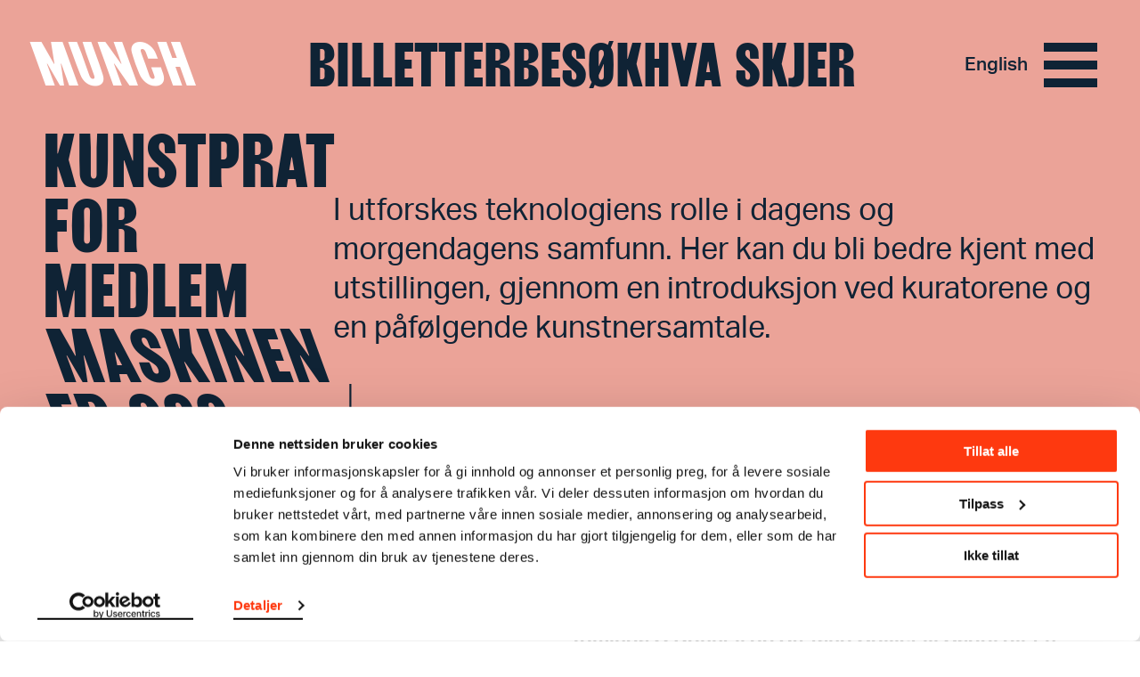

--- FILE ---
content_type: text/html; charset=utf-8
request_url: https://www.munch.no/hva-skjer-arkiv/kunstprat-for-medlem-maskinen-er-oss/
body_size: 11642
content:
<!DOCTYPE html><html lang="no"><head>
    <meta charset="utf-8">
    <meta name="viewport" content="width=device-width, initial-scale=1">
    
    <title>Kunstprat for medlem: Maskinen er oss - Munchmuseet</title>
    

    <script>(function(w,d,s,l,i){w[l]=w[l]||[];w[l].push({'gtm.start':
    new Date().getTime(),event:'gtm.js'});var f=d.getElementsByTagName(s)[0],
    j=d.createElement(s),dl=l!='dataLayer'?'&l='+l:'';j.async=true;j.src=
    'https://www.googletagmanager.com/gtm.js?id='+i+dl;f.parentNode.insertBefore(j,f);
    })(window,document,'script','dataLayer','GTM-TV86WFQ');
    </script>

        <link rel="apple-touch-icon" sizes="180x180" href="https://www.munch.no/dist/assets/images/apple-touch-icon.png">
<link rel="icon" type="image/png" sizes="32x32" href="https://www.munch.no/dist/assets/images/favicon-32x32.png">
<link rel="icon" type="image/png" sizes="16x16" href="https://www.munch.no/dist/assets/images/favicon-16x16.png">
<link rel="icon" type="image/ico" href="https://www.munch.no/dist/assets/images/favicon.ico">
<link rel="mask-icon" href="https://www.munch.no/dist/assets/images/safari-pinned-tab.svg" color="#5bbad5">
<link rel="manifest" href="https://www.munch.no/dist/manifest.json" crossorigin="use-credentials">
<meta name="msapplication-TileColor" content="#da532c">
<meta name="theme-color" content="#ffffff">
    
    <meta name="robots" content="index,follow">

        <meta property="og:title" content="Kunstprat for medlem">
    <meta property="twitter:title" content="Kunstprat for medlem">
<meta property="og:url" content="https://www.munch.no/hva-skjer-arkiv/kunstprat-for-medlem-maskinen-er-oss/">
<meta property="og:type" content="article">
    <meta property="og:image" content="https://www.munch.no/globalassets/kunstverk/solen-1910-11.jpg">
    <meta property="twitter:image" content="https://www.munch.no/globalassets/kunstverk/solen-1910-11.jpg">
    <meta property="og:description" content="I  <Maskinen er oss> utforskes teknologiens rolle i dagens og morgendagens samfunn. Her kan du bli bedre kjent med utstillingen, gjennom en introduksjon ved kuratorene og en påfølgende kunstnersamtale.">
    <meta property="twitter:description" content="I  <Maskinen er oss> utforskes teknologiens rolle i dagens og morgendagens samfunn. Her kan du bli bedre kjent med utstillingen, gjennom en introduksjon ved kuratorene og en påfølgende kunstnersamtale.">



<link href="https://munch.no/hva-skjer-arkiv/kunstprat-for-medlem-maskinen-er-oss/" rel="canonical"><link href="/en/whats-on-arkiv/art-talk-for-members-the-machine-is-us/" hreflang="en" rel="alternate"><link href="https://munch.no/hva-skjer-arkiv/kunstprat-for-medlem-maskinen-er-oss/" hreflang="no" rel="alternate">
        <link type="text/css" rel="stylesheet" href="/dist/features.256515f9c5820bc309e8.css">

    
<script type="text/javascript">var appInsights=window.appInsights||function(config){function t(config){i[config]=function(){var t=arguments;i.queue.push(function(){i[config].apply(i,t)})}}var i={config:config},u=document,e=window,o="script",s="AuthenticatedUserContext",h="start",c="stop",l="Track",a=l+"Event",v=l+"Page",r,f;setTimeout(function(){var t=u.createElement(o);t.src=config.url||"https://js.monitor.azure.com/scripts/a/ai.0.js";u.getElementsByTagName(o)[0].parentNode.appendChild(t)});try{i.cookie=u.cookie}catch(y){}for(i.queue=[],r=["Event","Exception","Metric","PageView","Trace","Dependency"];r.length;)t("track"+r.pop());return t("set"+s),t("clear"+s),t(h+a),t(c+a),t(h+v),t(c+v),t("flush"),config.disableExceptionTracking||(r="onerror",t("_"+r),f=e[r],e[r]=function(config,t,u,e,o){var s=f&&f(config,t,u,e,o);return s!==!0&&i["_"+r](config,t,u,e,o),s}),i}({instrumentationKey:"6006a870-352b-464a-a6f2-98a2c3415a95",sdkExtension:"a"});window.appInsights=appInsights;appInsights.queue&&appInsights.queue.length===0&&appInsights.trackPageView();</script></head>

<body class="no-js">

    




        <script type="application/ld+json">
            {
  "@context": "https://schema.org",
  "@type": "ExhibitionEvent",
  "name": "Kunstprat for medlem",
  "location": "Festsal",
  "description": "I  <Maskinen er oss> utforskes teknologiens rolle i dagens og morgendagens samfunn. Her kan du bli bedre kjent med utstillingen, gjennom en introduksjon ved kuratorene og en påfølgende kunstnersamtale.",
  "startDate": "2022-09-29",
  "endDate": "2022-09-29",
  "url": "https://www.munch.no/hva-skjer-arkiv/kunstprat-for-medlem-maskinen-er-oss/",
  "image": "",
  "eventStatus": "EventScheduled"
}
        </script>



    <noscript>
        <iframe src="https://www.googletagmanager.com/ns.html?id=GTM-TV86WFQ" height="0" width="0" style="display: none; visibility: hidden"></iframe>
    </noscript>




<div class="NavigationContainer Navigation--pinkBlue" style="">
    <div id="react_0HNIDOSIHHFKR"><a class="SkipToContent visuallyHidden" href="#maincontent">Hopp til innhold</a><style>
                                .Hamburger::before { 
                                    background: url("data:image/svg+xml;charset=utf-8,%3Csvg xmlns='http://www.w3.org/2000/svg' viewBox='0 0 32 32'%3E%3Cpath d='M30 23.5v5H2v-5h28zm0-10v5H2v-5h28zm0-10v5H2v-5h28z' fill='undefined' fill-rule='evenodd' clip-rule='evenodd'/%3E%3C/svg%3E") no-repeat }
                            </style><nav class="Navigation Navigation--pinkBlue"><div class="Navigation__inner wrapper"><ul class="HeaderNav"><li class="HeaderNav__item HeaderNav__itemLogo"><a href="/">Munch</a></li><li class="headerNavItems"><a href="/kjop-billetter/" class="HeaderNav__item">Billetter</a><a href="/besok-oss/" class="HeaderNav__item">Besøk</a><a href="/hva_skjer/" class="HeaderNav__item">Hva skjer</a></li><li class="HeaderNav__topMenuItems"><ul class="NavigationTopMenu HeaderNav__topMenu"><li class="NavigationTopMenu__item"><a href="/medlem/logg-inn/?ReturnUrl=/medlem/min-side/" class="SignLink NavigationTopMenu__sign-link">Logg inn</a></li><li class="NavigationTopMenu__item"><a href="/sok/" class="NavigationTopMenu__search-link">Søk</a></li><li class="NavigationTopMenu__item"><div class="LanguageSwitcher NavigationTopMenu__LanguageSwitcher"><div class="LanguageSwitcher__language"><a class="LanguageSwitcher__language--link" href="/en/whats-on-arkiv/art-talk-for-members-the-machine-is-us/" lang="en">English</a></div></div></li></ul></li><li class="HeaderNav__actionButtons"><div class="HeaderNav__language"><div class="LanguageSwitcher"><div class="LanguageSwitcher__language"><a class="LanguageSwitcher__language--link" href="/en/whats-on-arkiv/art-talk-for-members-the-machine-is-us/" lang="en">English</a></div></div></div><div class="HeaderNav__menuButton"><button aria-label="Meny" aria-expanded="false" aria-controls="menu-content" aria-haspopup="true" class="Hamburger"><span></span><span></span><span></span><span></span></button></div></li></ul></div><div class="MegaMenu MegaMenu--collapsed" id="menu-content"><div class="MegaMenu__outerContent"><div class="MegaMenu_openingHours"><div class="OpeningHours"><span class="OpeningHours__status"><strong>Åpent</strong><span>Stenger 18:00</span></span><span class="OpeningHours__hoursLink"><a href="/besok-oss/apningstider/">Alle åpningstider</a></span></div></div><ul class="NavigationTopMenu MegaMenu__topMenu"><li class="NavigationTopMenu__item"><a href="/medlem/logg-inn/?ReturnUrl=/medlem/min-side/" class="SignLink NavigationTopMenu__sign-link">Logg inn</a></li><li class="NavigationTopMenu__item"><a href="/sok/" class="NavigationTopMenu__search-link">Søk</a></li><li class="NavigationTopMenu__item"><div class="LanguageSwitcher NavigationTopMenu__LanguageSwitcher"><div class="LanguageSwitcher__language"><a class="LanguageSwitcher__language--link" href="/en/whats-on-arkiv/art-talk-for-members-the-machine-is-us/" lang="en">English</a></div></div></li></ul><div class="MegaMenu__inner"><div class="MegaMenu__contentOuter"><div class="MegaMenu__content"><div class="MegaMenu_left"><ul class="MegaMenu__list MegaMenu__list--white"><li class="HeaderNav__item_left"><a href="/kjop-billetter/" class="">Billetter</a></li><li class="HeaderNav__item_left"><a href="/besok-oss/" class="">Besøk</a></li><li class="HeaderNav__item_left"><a href="/hva_skjer/" class="">Hva skjer</a></li></ul><ul class="MegaMenu__list"><li class="HeaderNav__item_left left_item"><a href="/medlem/">Medlem</a></li><li class="HeaderNav__item_left left_item"><a href="/nettbutikk/">Nettbutikk</a></li></ul><ul class="MegaMenu__bottom-menu MegaMenu__bottom-menu--in-column"><li class="HeaderNav__item"><a href="/om-oss/" class="MenuLine__item">Om oss</a></li><li class="HeaderNav__item"><a href="/om-oss/kontakt/" class="MenuLine__item">Kontakt</a></li><li class="HeaderNav__item"><a href="/leie-lokaler/" class="MenuLine__item">Leie lokaler</a></li><li class="HeaderNav__item"><a href="/om-oss/presse/" class="MenuLine__item">Presse</a></li><li class="HeaderNav__item"><a href="/om-oss/forlag/" class="MenuLine__item">MUNCH forlag</a></li></ul></div><div class="MegaMenu_right"><ul class="MenuLine"><li class="MenuLine__item"><a href="/link/c81c9b46ffd44998b34f831d1c2af817.aspx?tab=exhibitions">Utstillinger</a> </li><li class="MenuLine__item"><a href="/planlegg-ditt-besok/">Etasjeoversikt</a> </li><li class="MenuLine__item"><a href="/besok-oss/mat-drikke-MUNCH/">Mat &amp; drikke</a> </li><li class="MenuLine__item"><a href="/Grupper/">Gruppebesøk</a> </li><li class="MenuLine__item"><a href="/munchs-kunstnerskap/">Verkskatalog</a> </li><li class="MenuLine__item"><a href="/barn--unge/">Barn &amp; unge</a> </li><li class="MenuLine__item"><a href="/Grupper/skoler/">Skoler &amp; barnehager</a> </li><li class="MenuLine__item"><a href="/live/">Musikk og performance</a> </li><li class="MenuLine__item"><a href="/live/samtaler-pa-munch/">Samtaler</a> </li><li class="MenuLine__item"><a href="/edvard-munch/">Edvard Munch</a> </li><li class="MenuLine__item"><a href="/om-oss/forskning-og-innovasjon/">Forskning og innovasjon</a> </li><li class="MenuLine__item"><a href="/se-lytt-les/">Video/Podkast</a> </li><li class="MenuLine__item"><a href="/se-lytt-les/audioguide/">Audioguide</a> </li></ul></div></div></div><ul class="MegaMenu__bottom-menu MegaMenu__bottom-menu--in-bottom"><li class="HeaderNav__item"><a href="/om-oss/" class="MenuLine__item">Om oss</a></li><li class="HeaderNav__item"><a href="/om-oss/kontakt/" class="MenuLine__item">Kontakt</a></li><li class="HeaderNav__item"><a href="/leie-lokaler/" class="MenuLine__item">Leie lokaler</a></li><li class="HeaderNav__item"><a href="/om-oss/presse/" class="MenuLine__item">Presse</a></li><li class="HeaderNav__item"><a href="/om-oss/forlag/" class="MenuLine__item">MUNCH forlag</a></li></ul></div></div></div></nav></div>
</div>
<main class="maincontent" id="maincontent">
    
<article class="HappeningPage HappeningPage--relatedItems">
    



<div id="react_0HNIDOSIHHFKO"><div class="newHappeningHeader HappeningHeader--pinkBlue HappeningHeader--noImage HappeningHeader--generic" data-reactroot=""><div class="newHappeningHeader__container"><div class="newHappeningHeader__inner"><h1 class="newHappeningHeader__title"><span><span>Kunstprat for medlem</span><span class="newHappeningHeader__subtitle">Maskinen er oss</span></span><div class="newHappeningHeader__seeMore-container"><button type="button" class="HappeningHeader__arrowSeeMore--pinkBlue newHappeningHeader__seeMore"><span class="visuallyHidden">Vis mer</span></button></div></h1><div class="newHappeningHeader__intro"><div class="newHappeningHeader__intro-inner">I  <maskinen er="" oss=""> utforskes teknologiens rolle i dagens og morgendagens samfunn. Her kan du bli bedre kjent med utstillingen, gjennom en introduksjon ved kuratorene og en påfølgende kunstnersamtale.</maskinen></div><div class="newHappeningHeader__seeMore-container-intro"><button type="button" class="HappeningHeader__arrowSeeMore--pinkBlue newHappeningHeader__seeMore"><span class="visuallyHidden">Vis mer</span></button></div></div></div></div></div></div>








    <div class="HappeningPage__body">
        

<div class="HappeningBody " id="mainbody">
    <div class="HappeningBody__bodyContainer">
        <div class="HappeningBody__info">
            <div class="HappeningBody__details">

                    <div class="HappeningBody__location">Festsal</div>

                
<div id="react_0HNIDOSIHHFKP"><section class="HappeningMetadata" data-reactroot=""></section></div>
                    <div class="HappeningBody__ticket">
                            <a href="https://shop.munchmuseet.no/kuratorintroduksjon-og-kunstnersamtale-for-medlemmer-d?___store=en&amp;___from_store=no" class="HappeningBody__ticketButton button--primary button-theme HappeningHeader__ticketButton--pinkBlue" style="">
                                <span>Hent billetter</span>
                            </a>
                    </div>
                            </div>
            <div class="HappeningBody__editorsChoice">
            </div>
        </div>
        <div class="HappeningBody__bodyOuter">
            <div id="HappeningBody__bodyIngress" class="RichtextArea"></div>
            <div class="HappeningBody__showMoreButtonContainer">
                <div>
                    <button class="HappeningBody__showMoreButton button--secondary button--expand" onclick="toggleBodyVisibility()">
                        Vis mer
                    </button>
                </div>
            </div>
            <div class="HappeningBody__bodyInner" style="max-height: 0">
                <div class="RichtextArea"><p><strong>Tominga O’Donnell og Stefano Collicelli Cagol gir en kuratorintroduksjon til utstillingen, etterfulgt av en kunstnersamtale der Polske Agnieszka Kurant, en av kunstnerne i Triennalen, snakker om kunstig intelligens sammen med forskerne F. LeRon Shults og Justin E. Lane, som hun har et pågående samarbeid med.</strong></p>
<p><em>Arrangementet er gratis og eksklusivt for medlemmer. <br></em><em>Samtalene holdes på engelsk.&nbsp;</em></p>
<h2>Kuratorintroduksjon</h2>
<p>Tominga O’Donnell og Stefano Collicelli Cagol er kuratorene bak utstillingen <a href="/utstillinger/arkiv/2022/maskinen-er-oss/"><em>Maskinen er oss</em></a>. I denne kuratorsamtalen får du muligheten til å høre mer om tittelen,&nbsp;som er lånt fra Donna Haraways <em>A Cyborg Manifesto</em>, og om det brede utvalget kunstverk som vises i utstillingen.&nbsp;</p>
<h2>Kunstig intelligens: Agnieszka Kurant i samtale med F. LeRon Shults og Justin E. Lane  </h2>
<p>Hvor er «kunsten» i kunstig intelligens?</p>
<p>Kollektiv uro konverteres til elektrisk og termisk energi i <a href="/munch/maskinen-er-oss/agnieszka-kurant/">Agnieszka Kurants flytende krystallmaleri, <em>Conversions V</em> (2022)</a> som er med i <em>Maskinen er oss.</em> Kunstverket endrer seg i sanntid ved å fysisk reagere på det som skjer i samfunnet. Ved hjelp av kunstig intelligens analyserer kunstverket Twitter-innlegg fra tusenvis av aktivister, verden rundt. Det resulterer i et kunstverk som viser oss dynamiske følelser og meninger.</p>
<p>I denne samtalen snakker Kurant med samarbeidspartnerne F. LeRon Shults og Justin E. Lane. De tar et kritisk blikk på kulturell kybernetikk – evnen til å analysere og forutse sosiale endringer og kulturell evolusjon ved hjelp av kunstig intelligens. Samtalen tar utgangspunkt i Kurants verksserie <em>Conversions</em>, som var starten på et faglig samarbeid mellom kunstneren Kurant og dataforskerne Shults og Lane, som fortsatt pågår.&nbsp;&nbsp;&nbsp;</p>
<p><em>Bildet over: The Great Adventure of Material World © 2019 Lu Yang</em></p>
<p><em><strong>Tominga O’Donnell</strong> er seniorkurator for samtidskunst ved MUNCH i Oslo. Hun/hen kuraterte programmet Munchmuseet i bevegelse (2016–19) som benyttet en skeiv kuratorisk tilnærming og bestilte nye verk fra en rekke kunstnere, blant andre Toril Johannessen og Marjolijn Dijkman, Trollkrem, Sara Eliassen, Pedro Gómez-Egaña og Kirsten Astrup og Maria Bordorff. </em></p>
<p><em><strong>Stefano Collicelli Cagol</strong> er direktør ved Centro Pecci, senter for samtidskunst i Prato, Toscana. I 2020 kuraterte han den store samtidskunstutstillingen Quadriennale d’arte 2020 FUORI i Roma, med fokus på italienske kunstnere. Mellom 2015 og 2017 var han kurator ved Trondheim kunstmuseum og i 2014 fullførte han sin PhD i utstillingshistorie ved Royal College of art i London.&nbsp; </em></p>
<p><em><strong>Agnieszka Kurant</strong> er en tverrfaglig konseptkunstner fra Polen som er basert i New York. Hun undersøker kollektiv intelligens, ikke-menneskelig intelligens og overvåkningskapitalismen i verkene sine. Hun har en særlig interesse for fremtidens arbeidsliv og kreative prosesser. Hun undersøker ofte transformasjonene som oppstår i møter mellom mennesker og teknologi.  </em></p>
<p><em><strong>F. LeRon Shults</strong> er professor ved institutt for global utvikling og samfunnsplanlegging ved Universitetet i Agder, og vitenskapelig direktør for CMSS Centre for Modeling Social Systems ved NORCE i Kristiansand. Han har utgitt 18 bøker. Shults er interessert i etiske spørsmål i relasjon til kunstig intelligens, og datamodeller som kan simulere menneskelige konflikter som oppstår i kjølvannet av klimaforandringer.&nbsp; </em></p>
<p><em><strong>Justin E. Lane</strong> er forsker og akademiker innen sosial datavitenskap. Hans fokusområde er analyse og beregning av samfunnsmessige endringer ved hjelp av kunstig intelligens. Han er medgrunnlegger og direktør for selskapet CulturePulse og boka hans Understanding Religion through Artificial Intelligence kom ut på Bloomsbury forlag i 2021.&nbsp;&nbsp;</em></p></div>
            </div>
            <div class="HappeningBody__showMoreButtonContainer">
                <div>
                    <button class="HappeningBody__showMoreButton HappeningBody__showMoreButton--hidden button--secondary button--collapse" onclick="toggleBodyVisibility()">
                        Vis mindre
                    </button>
                </div>
            </div>
        </div>
        <div class="HappeningBody__editorsChoice">
        </div>
    </div>
</div>






<script type="text/javascript">

    window.addEventListener('DOMContentLoaded', moveBodyIntro);

    function moveBodyIntro() {
        var remainingChars = 1000;
        var newParent = document.getElementById("HappeningBody__bodyIngress");
        var hiddenBody = document.querySelector(".HappeningBody__bodyInner");
        if (hiddenBody.children.length) {
            var oldParent = hiddenBody.children[0];
            if (oldParent.classList.contains("RichtextBlock")) {
                return;
            }
            while (remainingChars > 0 && oldParent.children.length) {
                remainingChars -= oldParent.children[0].innerText.length;
                newParent.appendChild(oldParent.children[0]);
            }
        }
        if (hiddenBody.innerText.trim().length === 0) {
            var showMoreButton = document.querySelector(".HappeningBody__showMoreButton");
            showMoreButton.classList.add("HappeningBody__showMoreButton--hidden");
        }
    }

    function toggleBodyVisibility() {
        var panel = document.getElementsByClassName("HappeningBody__bodyInner")[0];
        var buttonExpand = document.getElementsByClassName("HappeningBody__showMoreButton button--expand")[0];
        var buttonCollapse = document.getElementsByClassName("HappeningBody__showMoreButton button--collapse")[0];
        if (!buttonCollapse.classList.contains("HappeningBody__showMoreButton--hidden")) {
            panel.style.maxHeight = panel.scrollHeight + "px";
            window.setTimeout(function () { panel.style.maxHeight = "0"; });
            panel.addEventListener('transitionend', function removeDisplay() {
                buttonExpand.classList.toggle("HappeningBody__showMoreButton--hidden");
                buttonCollapse.classList.toggle("HappeningBody__showMoreButton--hidden");
                panel.style.display = null;
                panel.removeEventListener('transitionend', removeDisplay, false);
            });
        } else {
            panel.style.display = "flex";
            panel.style.maxHeight = panel.scrollHeight + "px";
            buttonExpand.classList.toggle("HappeningBody__showMoreButton--hidden");
            buttonCollapse.classList.toggle("HappeningBody__showMoreButton--hidden");
            panel.addEventListener('transitionend', function removeHeight() {
                panel.style.maxHeight = null;
                panel.removeEventListener('transitionend', removeHeight, false);
            });
        }
    }
</script>
        

    <div class="HappeningRelatedItems scrollObserver">
        <div id="react_0HNIDOSIHHFKQ"><section class="CardsList CardsList--featured" data-reactroot=""><h2 class="CardsList__title">Se også</h2><div class="ReactCollapse--collapse" style="overflow:hidden;height:0"><div class="ReactCollapse--content"><ul class="CardsList__grid CardList__grid--center"><li><div class="EventCard EventCard--withImage"><a class="EventCard__link" href="/hva-skjer-arkiv/forvisning-maskinen-er-oss-solo-oslo--henrot/" title="Førvisning: Maskinen er oss, SOLO OSLO &amp; Camille Henrot"><div class="EventCard__intro"></div><div class="EventCard__content"><div class="CardPicture"><picture><source srcset="/dist/assets/images/noImage.png?w=333&amp;h=250&amp;mode=Crop&amp;quality=60&amp;crop=26,0,693,500 333w, /dist/assets/images/noImage.png?w=400&amp;h=300&amp;mode=Crop&amp;quality=60&amp;crop=26,0,693,500 400w, /dist/assets/images/noImage.png?w=500&amp;h=375&amp;mode=Crop&amp;quality=60&amp;crop=26,0,693,500 500w, /dist/assets/images/noImage.png?w=768&amp;h=576&amp;mode=Crop&amp;quality=60&amp;crop=26,0,693,500 768w" sizes="(min-width: 768px) 22vw, (max-width: 768px) 50vw"><img alt="" src="/dist/assets/images/noImage.png?w=500&amp;h=375&amp;mode=Crop&amp;quality=50&amp;crop=26,0,693,500" data-object-fit="cover" data-object-position="center"></picture></div><div><h2 class="EventCard__title">Førvisning: Maskinen er oss, SOLO OSLO &amp; Camille Henrot<span class="EventCard__subtitle">For medlem</span></h2><div class="multi-time"><div class="EventCard__seperator"></div><div class="desktop"><span>29.09.2022<!-- -->, </span><span>10:00–21:00</span></div></div><div class="EventCard__location">MUNCH</div></div></div></a></div></li><li><div class="ExhibitionCard"><a href="/utstillinger/arkiv/2022/maskinen-er-oss/" title="MUNCH Triennale"><div class="CardPicture"><picture><source sizes="(min-width: 768px) 22vw, (max-width: 768px) 50vw" data-srcset="/globalassets/foto-utstillinger/2022/triennalen/triennale-69_20221019.jpg?w=333&amp;h=250&amp;mode=Crop&amp;quality=60&amp;crop=194,0,3305,2333 333w, /globalassets/foto-utstillinger/2022/triennalen/triennale-69_20221019.jpg?w=400&amp;h=300&amp;mode=Crop&amp;quality=60&amp;crop=194,0,3305,2333 400w, /globalassets/foto-utstillinger/2022/triennalen/triennale-69_20221019.jpg?w=500&amp;h=375&amp;mode=Crop&amp;quality=60&amp;crop=194,0,3305,2333 500w, /globalassets/foto-utstillinger/2022/triennalen/triennale-69_20221019.jpg?w=768&amp;h=576&amp;mode=Crop&amp;quality=60&amp;crop=194,0,3305,2333 768w"><img alt="Installasjonsbilde fra utstillingen MASKINEN ER OSS " data-object-fit="cover" data-object-position="center" class="lazyload" loading="lazy" data-src="/globalassets/foto-utstillinger/2022/triennalen/triennale-69_20221019.jpg?w=500&amp;h=375&amp;mode=Crop&amp;quality=50&amp;crop=194,0,3305,2333"></picture><noscript><img alt="Installasjonsbilde fra utstillingen MASKINEN ER OSS " src="/globalassets/foto-utstillinger/2022/triennalen/triennale-69_20221019.jpg?w=500&amp;h=375&amp;mode=Crop&amp;quality=50&amp;crop=194,0,3305,2333" data-object-fit="cover" data-object-position="center" class="lazyload" loading="lazy"></noscript></div><h2 class="ExhibitionCard__title">MUNCH Triennale<span class="ExhibitionCard__subtitle">Maskinen er oss</span></h2><div class="ExhibitionCard__intro"><span>01.10.2022 – 11.12.2022<!-- --> <br></span><span>3. etg</span></div></a></div></li><li><div class="EventCard EventCard--withImage"><a class="EventCard__link" href="/hva-skjer-arkiv/hvem-er-maskinen-samtaler-performance/" title="Hvem er maskinen?"><div class="EventCard__intro"></div><div class="EventCard__content"><div class="CardPicture"><picture><source sizes="(min-width: 768px) 22vw, (max-width: 768px) 50vw" data-srcset="/dist/assets/images/noImage.png?w=333&amp;h=250&amp;mode=Crop&amp;quality=60&amp;crop=26,0,693,500 333w, /dist/assets/images/noImage.png?w=400&amp;h=300&amp;mode=Crop&amp;quality=60&amp;crop=26,0,693,500 400w, /dist/assets/images/noImage.png?w=500&amp;h=375&amp;mode=Crop&amp;quality=60&amp;crop=26,0,693,500 500w, /dist/assets/images/noImage.png?w=768&amp;h=576&amp;mode=Crop&amp;quality=60&amp;crop=26,0,693,500 768w"><img alt="" data-object-fit="cover" data-object-position="center" class="lazyload" loading="lazy" data-src="/dist/assets/images/noImage.png?w=500&amp;h=375&amp;mode=Crop&amp;quality=50&amp;crop=26,0,693,500"></picture><noscript><img alt="" src="/dist/assets/images/noImage.png?w=500&amp;h=375&amp;mode=Crop&amp;quality=50&amp;crop=26,0,693,500" data-object-fit="cover" data-object-position="center" class="lazyload" loading="lazy"></noscript></div><div><h2 class="EventCard__title">Hvem er maskinen?<span class="EventCard__subtitle">Samtaler &amp; Performance</span></h2><div class="multi-time"><div class="EventCard__seperator"></div><div class="desktop"><span>01.10.2022<!-- -->, </span><span>14:00–18:00</span></div></div><div class="EventCard__location">Festsal</div></div></div></a></div></li><li><div class="Card ArticleCard"><a href="/medlem/" title="Bli medlem"><div class="CardPicture"><picture><source sizes="(min-width: 768px) 22vw, (max-width: 768px) 50vw" data-srcset="/globalassets/foto-utstillinger/2021/inntil/inntil_par_fotohelgebrekke.jpg?w=333&amp;h=250&amp;mode=Crop&amp;quality=60&amp;crop=0,175,2334,1925 333w, /globalassets/foto-utstillinger/2021/inntil/inntil_par_fotohelgebrekke.jpg?w=400&amp;h=300&amp;mode=Crop&amp;quality=60&amp;crop=0,175,2334,1925 400w, /globalassets/foto-utstillinger/2021/inntil/inntil_par_fotohelgebrekke.jpg?w=500&amp;h=375&amp;mode=Crop&amp;quality=60&amp;crop=0,175,2334,1925 500w, /globalassets/foto-utstillinger/2021/inntil/inntil_par_fotohelgebrekke.jpg?w=768&amp;h=576&amp;mode=Crop&amp;quality=60&amp;crop=0,175,2334,1925 768w"><img alt="Et kjærestepar står og holder rundt hverandre mens de ser ned på et glassmonter med grafikk av Edvard Munch. Fotografi" data-object-fit="cover" data-object-position="center" class="lazyload" loading="lazy" data-src="/globalassets/foto-utstillinger/2021/inntil/inntil_par_fotohelgebrekke.jpg?w=500&amp;h=375&amp;mode=Crop&amp;quality=50&amp;crop=0,175,2334,1925"></picture><noscript><img alt="Et kjærestepar står og holder rundt hverandre mens de ser ned på et glassmonter med grafikk av Edvard Munch. Fotografi" src="/globalassets/foto-utstillinger/2021/inntil/inntil_par_fotohelgebrekke.jpg?w=500&amp;h=375&amp;mode=Crop&amp;quality=50&amp;crop=0,175,2334,1925" data-object-fit="cover" data-object-position="center" class="lazyload" loading="lazy"></noscript></div><h2 class="ArticleCard__title">Bli medlem</h2><div class="ArticleCard__intro">Velkommen til en rik kunstverden for deg og en gjest!</div></a></div></li><li><div class="Card ArticleCard"><a href="/munch/maskinen-er-oss/" title="Oversikt over verk og kunstnere"><div class="CardPicture"><picture><source sizes="(min-width: 768px) 22vw, (max-width: 768px) 50vw" data-srcset="/globalassets/foto-utstillinger/2022/triennalen/mal_triennalen_kunstnere_utvalgt-aug2022.jpg?w=333&amp;h=250&amp;mode=Crop&amp;quality=60&amp;crop=0,0,1000,750 333w, /globalassets/foto-utstillinger/2022/triennalen/mal_triennalen_kunstnere_utvalgt-aug2022.jpg?w=400&amp;h=300&amp;mode=Crop&amp;quality=60&amp;crop=0,0,1000,750 400w, /globalassets/foto-utstillinger/2022/triennalen/mal_triennalen_kunstnere_utvalgt-aug2022.jpg?w=500&amp;h=375&amp;mode=Crop&amp;quality=60&amp;crop=0,0,1000,750 500w, /globalassets/foto-utstillinger/2022/triennalen/mal_triennalen_kunstnere_utvalgt-aug2022.jpg?w=768&amp;h=576&amp;mode=Crop&amp;quality=60&amp;crop=0,0,1000,750 768w"><img alt="Collage av portrettbilder av alle de 25 kunstnerne som deltok under MUNCH Triennale 2022. Fotocollage" data-object-fit="cover" data-object-position="center" class="lazyload" loading="lazy" data-src="/globalassets/foto-utstillinger/2022/triennalen/mal_triennalen_kunstnere_utvalgt-aug2022.jpg?w=500&amp;h=375&amp;mode=Crop&amp;quality=50&amp;crop=0,0,1000,750"></picture><noscript><img alt="Collage av portrettbilder av alle de 25 kunstnerne som deltok under MUNCH Triennale 2022. Fotocollage" src="/globalassets/foto-utstillinger/2022/triennalen/mal_triennalen_kunstnere_utvalgt-aug2022.jpg?w=500&amp;h=375&amp;mode=Crop&amp;quality=50&amp;crop=0,0,1000,750" data-object-fit="cover" data-object-position="center" class="lazyload" loading="lazy"></noscript></div><h2 class="ArticleCard__title">Oversikt over verk og kunstnere</h2><div class="ArticleCard__intro">Bli bedre kjent med de 25 kunstnerne og deres bidrag til utstillingen. </div></a></div></li><li><div class="Card ArticleCard"><a href="/munch/maskinen-er-oss/agnieszka-kurant/" title="Agnieszka Kurant"><div class="CardPicture"><picture><source sizes="(min-width: 768px) 22vw, (max-width: 768px) 50vw" data-srcset="/globalassets/kunstverk/2022-utstillinge/triennalen/erroryzm.jpg?w=333&amp;h=250&amp;mode=Crop&amp;quality=60&amp;crop=0,227,2329,1973 333w, /globalassets/kunstverk/2022-utstillinge/triennalen/erroryzm.jpg?w=400&amp;h=300&amp;mode=Crop&amp;quality=60&amp;crop=0,227,2329,1973 400w, /globalassets/kunstverk/2022-utstillinge/triennalen/erroryzm.jpg?w=500&amp;h=375&amp;mode=Crop&amp;quality=60&amp;crop=0,227,2329,1973 500w, /globalassets/kunstverk/2022-utstillinge/triennalen/erroryzm.jpg?w=768&amp;h=576&amp;mode=Crop&amp;quality=60&amp;crop=0,227,2329,1973 768w"><img alt="Agnieszka Kurant, Errorism, 2021. Gjengitt med kunstnerens tillatelse.  " data-object-fit="cover" data-object-position="center" class="lazyload" loading="lazy" data-src="/globalassets/kunstverk/2022-utstillinge/triennalen/erroryzm.jpg?w=500&amp;h=375&amp;mode=Crop&amp;quality=50&amp;crop=0,227,2329,1973"></picture><noscript><img alt="Agnieszka Kurant, Errorism, 2021. Gjengitt med kunstnerens tillatelse.  " src="/globalassets/kunstverk/2022-utstillinge/triennalen/erroryzm.jpg?w=500&amp;h=375&amp;mode=Crop&amp;quality=50&amp;crop=0,227,2329,1973" data-object-fit="cover" data-object-position="center" class="lazyload" loading="lazy"></noscript></div><h2 class="ArticleCard__title">Agnieszka Kurant</h2><div class="ArticleCard__intro">Errorism (2021) / Konverteringer V (2022) / Sentimentite (2022) </div></a></div></li><li><div class="EventCard EventCard--withImage"><a class="EventCard__link" href="/hva-skjer-arkiv/apning--hostfest/" title="Late Night på MUNCH"><div class="EventCard__intro"></div><div class="EventCard__content"><div class="CardPicture"><picture><source sizes="(min-width: 768px) 22vw, (max-width: 768px) 50vw" data-srcset="/dist/assets/images/noImage.png?w=333&amp;h=250&amp;mode=Crop&amp;quality=60&amp;crop=26,0,693,500 333w, /dist/assets/images/noImage.png?w=400&amp;h=300&amp;mode=Crop&amp;quality=60&amp;crop=26,0,693,500 400w, /dist/assets/images/noImage.png?w=500&amp;h=375&amp;mode=Crop&amp;quality=60&amp;crop=26,0,693,500 500w, /dist/assets/images/noImage.png?w=768&amp;h=576&amp;mode=Crop&amp;quality=60&amp;crop=26,0,693,500 768w"><img alt="" data-object-fit="cover" data-object-position="center" class="lazyload" loading="lazy" data-src="/dist/assets/images/noImage.png?w=500&amp;h=375&amp;mode=Crop&amp;quality=50&amp;crop=26,0,693,500"></picture><noscript><img alt="" src="/dist/assets/images/noImage.png?w=500&amp;h=375&amp;mode=Crop&amp;quality=50&amp;crop=26,0,693,500" data-object-fit="cover" data-object-position="center" class="lazyload" loading="lazy"></noscript></div><div><h2 class="EventCard__title">Late Night på MUNCH<span class="EventCard__subtitle">Åpning &amp; høstfest</span></h2><div class="multi-time"><div class="EventCard__seperator"></div><div class="desktop"><span>30.09.2022<!-- -->, </span><span>20:30–23:00</span></div></div><div class="EventCard__location">MUNCH</div></div></div></a></div></li></ul></div></div><div class="CardsList__buttons"></div></section></div>
    </div>

    </div>
</article>


</main>


<footer class="Footer">
    <div class="Footer__content">
        <div class="Footer__sections">
            <div class="Footer__section">
                <p><strong>MUNCH, Bjørvika:</strong><br>Edvard Munchs plass 1, 0194 Oslo</p>
<p><strong>Ordinære åpningstider</strong><br>Søn - tirs:&nbsp; 10 - 18<br>Ons - lør:&nbsp; &nbsp;10 - 21<br><a href="/besok-oss/apningstider/">Se alle åpningstider</a></p>
<p><strong>Postadresse:</strong> <br>Postboks 3304 Sørenga, 0140 Oslo</p>
<p><a href="mailto:info@munchmuseet.no">info@munchmuseet.no</a></p>
<p><strong>Organisasjonsnummer:<br></strong>995138670</p>
<p><a href="https://www.oslo.kommune.no" target="_blank" rel="noopener">

</a></p><figure class="Figure Figure--center"><a href="https://www.oslo.kommune.no" target="_blank" rel="noopener">
    <div class="Figure__image">
        

<picture><source media="(max-aspect-ratio: 11/16) and (max-width: 1024px)" sizes="(min-width: 1024px) 75vw, (min-width: 768px) 90vw" data-srcset="/globalassets/sponsorlogoer/oslokommune_liten.png?mode=max&amp;quality=95&amp;w=400 400w, /globalassets/sponsorlogoer/oslokommune_liten.png?mode=max&amp;quality=95&amp;w=500 500w, /globalassets/sponsorlogoer/oslokommune_liten.png?mode=max&amp;quality=95&amp;w=600 600w, /globalassets/sponsorlogoer/oslokommune_liten.png?mode=max&amp;quality=95&amp;w=700 700w, /globalassets/sponsorlogoer/oslokommune_liten.png?mode=max&amp;quality=95&amp;w=800 800w"><source media="" sizes="90vh" data-srcset="/globalassets/sponsorlogoer/oslokommune_liten.png?mode=max&amp;quality=95&amp;w=100 100w, /globalassets/sponsorlogoer/oslokommune_liten.png?mode=max&amp;quality=95&amp;w=400 400w, /globalassets/sponsorlogoer/oslokommune_liten.png?mode=max&amp;quality=95&amp;w=500 500w, /globalassets/sponsorlogoer/oslokommune_liten.png?mode=max&amp;quality=95&amp;w=800 800w, /globalassets/sponsorlogoer/oslokommune_liten.png?mode=max&amp;quality=95&amp;w=1000 1000w, /globalassets/sponsorlogoer/oslokommune_liten.png?mode=max&amp;quality=95&amp;w=1100 1100w, /globalassets/sponsorlogoer/oslokommune_liten.png?mode=max&amp;quality=95&amp;w=1400 1400w"><img alt="Bilde av logoen til Oslo kommune, og link til kommunens hjemmeside" class="lazyload" loading="lazy" data-src="/globalassets/sponsorlogoer/oslokommune_liten.png?w=800"></picture>
    <noscript><img alt="Bilde av logoen til Oslo kommune, og link til kommunens hjemmeside" src="/globalassets/sponsorlogoer/oslokommune_liten.png?w=800" class="lazyload" loading="lazy"></noscript></div>

</a></figure><a href="https://www.oslo.kommune.no" target="_blank" rel="noopener">
</a><br><br><p></p>
            </div>

            <div class="Footer__section">
                <p><a href="/om-oss/">Om oss</a><br><a href="/om-oss/presse/" target="_blank" rel="noopener">Presse</a><br><a href="/om-oss/Sponsorsamarbeid/">Sponsorsamarbeid</a><br><a href="/leie-lokaler/">Leie lokaler</a><br><a href="/om-oss/kontakt/">Kontakt</a></p>
<p><a href="https://shop.munchmuseet.no/?___store=no">Nettbutikk</a></p>
<p><a href="https://uustatus.no/nb/erklaringer/publisert/62f35691-cf7e-45be-9e95-eba927596c58">Tilgjengelighetserklæring</a><br><a href="/personvern-og-bruk-av-informasjonskapsler/">Personvern og&nbsp; informasjonskapsler</a></p>
<p><strong>Nyhetsbrev</strong><br><a href="/nyhetsbrev/">Meld deg på her</a></p>
<p><strong>Følg oss:&nbsp;<br></strong>&gt; <a href="https://www.instagram.com/munchmuseum/" target="_blank" rel="noopener">Instagram</a><br>&gt; <a href="https://www.tiktok.com/@munchmuseet?is_from_webapp=1&amp;sender_device=pc">TikTok</a><br>&gt; <a href="https://www.youtube.com/user/themunchmuseum" target="_blank" rel="noopener">YouTube</a><br>&gt; <a href="https://www.facebook.com/Munchmuseet/" target="_blank" rel="noopener">MUNCH på Facebook</a><br>&gt; <a href="https://www.facebook.com/edvard.munch/" target="_blank" rel="noopener">Edvard Munch på Facebook</a></p>
            </div>
        </div>
        <div class="Footer__sponsors">
            <h2 class="Footer__sponsorsHeading">Våre sponsorpartnere og støttespillere:</h2>
            <ul class="Footer__sponsorsList">
                    <li class="Footer__sponsorsItem">
                        <a class="Footer__sponsorsLink" href="https://inpex-idemitsu.no/" target="_blank">
                            <img src="/globalassets/sponsorlogoer/inpex_idemitsu_norge_white.svg" alt="Idemitsu">
                        </a>
                    </li>
                    <li class="Footer__sponsorsItem">
                        <a class="Footer__sponsorsLink" href="http://canica.no/" target="_blank">
                            <img src="/globalassets/sponsorlogoer/canica_stanse_hvit_2.svg" alt="Canica">
                        </a>
                    </li>
                    <li class="Footer__sponsorsItem">
                        <a class="Footer__sponsorsLink" href="https://www.vikingcruises.co.uk/" target="_blank">
                            <img src="/globalassets/sponsorlogoer/viking-white.svg" alt="Viking Cruises">
                        </a>
                    </li>
                    <li class="Footer__sponsorsItem">
                        <a class="Footer__sponsorsLink" href="https://www2.deloitte.com/no/no.html" target="_blank">
                            <img src="/globalassets/sponsorlogoer/del_sec_grey.svg" alt="Deloitte">
                        </a>
                    </li>
                    <li class="Footer__sponsorsItem">
                        <a class="Footer__sponsorsLink" href="https://bergesenstiftelsen.no/" target="_blank">
                            <img src="/contentassets/65c228ee4421418f8f14b73400050250/bergesenstiftelsen-primarlogo-hvit-svg.svg" alt="Bergensentiftelsen">
                        </a>
                    </li>
                    <li class="Footer__sponsorsItem">
                        <a class="Footer__sponsorsLink" href="https://www.sparebankstiftelsen.no/no" target="_blank">
                            <img src="/globalassets/sponsorlogoer/sbs-white.svg" alt="Sparebankstiftelsen">
                        </a>
                    </li>
                    <li class="Footer__sponsorsItem">
                        <a class="Footer__sponsorsLink" href="https://www.talentnorge.no/" target="_blank">
                            <img src="/globalassets/sponsorlogoer/talentnorge-hvit.svg" alt="Talent Norge">
                        </a>
                    </li>
            </ul>
        </div>
    </div>
</footer>

<div id="react_0HNIDOSIHHFKS"></div>
   
    <script src="/dist/polyfills.812e9f4d269ed1c1c927.js"></script>
    
<script>
    if ('loading' in HTMLImageElement.prototype) {
        var pictures = document.querySelectorAll('picture');

        for (var i = 0; i < pictures.length; i++) {

            var picture = pictures[i];
            var img = picture.querySelector('img.lazyload');

            if (img) {
                img.src = img.dataset.src;

                var sources = picture.querySelectorAll('source');

                for (var y = 0; y < sources.length; y++) {
                    var source = sources[y];
                    source.srcset = source.dataset.srcset;
                }
            }
        }

    } else {
        var script = document.createElement('script');
        script.async = false;
        script.src = '/dist/lazysizes.dcde0a649454cf991b3d.js';
        document.body.appendChild(script);
    }
</script>
    <script src="/dist/features.256515f9c5820bc309e8.js"></script>
    <script src="/dist/removeFocus.049c9fe5c0229fa5b1d4.js"></script>
    <script>ReactDOM.hydrate(React.createElement(HappeningHeader, {"model":{"variant":0,"title":"Kunstprat for medlem","subtitle":"Maskinen er oss","intro":"I  \u003cMaskinen er oss\u003e utforskes teknologiens rolle i dagens og morgendagens samfunn. Her kan du bli bedre kjent med utstillingen, gjennom en introduksjon ved kuratorene og en påfølgende kunstnersamtale.","theme":2,"imagePosition":2,"image":null,"imageCopyright":null,"customThemeColors":null},"translationShowMore":"Vis mer","defaultProfile":{"defaultWidth":1000,"maxImageDimension":3200,"format":0,"sources":[{"mediaCondition":"(min-width: 768px)","allowedWidths":[800,900,1100,1200,1400],"sizes":["90vw"],"mode":3,"targetAspectRatio":{"ratio":2.0,"hasValue":true},"quality":75},{"mediaCondition":"(max-width: 768px)","allowedWidths":[300,400,500,600,700],"sizes":["90vh"],"mode":3,"targetAspectRatio":{"ratio":1.0,"hasValue":true},"quality":75}]}}), document.getElementById("react_0HNIDOSIHHFKO"));
ReactDOM.hydrate(React.createElement(HappeningMetadata, {"doors":null,"doorsLabel":"Dørene åpner","eventStart":null,"eventStartLabel":"Start","setup":null,"ageLimit":null,"ageLimitLabel":"Aldersgrense","venue":null,"venueLabel":"Sal","duration":null,"durationLabel":"Varighet","details":[],"dateLabel":"Dato","model":null}), document.getElementById("react_0HNIDOSIHHFKP"));
ReactDOM.hydrate(React.createElement(CardsList, {"collapsedItemsCount":null,"variant":0,"defaultProfile":{"defaultWidth":500,"maxImageDimension":3200,"format":0,"sources":[{"mediaCondition":null,"allowedWidths":[333,400,500,768],"sizes":["(min-width: 768px) 22vw","(max-width: 768px) 50vw"],"mode":3,"targetAspectRatio":{"ratio":1.3333333333333333,"hasValue":true},"quality":60}]},"featuredProfile":{"defaultWidth":500,"maxImageDimension":3200,"format":0,"sources":[{"mediaCondition":null,"allowedWidths":[300,500,770,900],"sizes":["(min-width: 768px) 45vw","(max-width: 768px) 92vw"],"mode":3,"targetAspectRatio":{"ratio":1.5,"hasValue":true},"quality":60}]},"translations":{"showMore":"Vis mer","showLess":"Vis mindre","card":{"permanentExhibition":"Fast utstilling","permanentExhibitionCollection":"Samlingsutstilling","interactiveExperience":"Interaktiv opplevelse"}},"className":"","animateChildren":false,"hideLink":false,"model":{"title":"Se også","cards":[{"title":"Førvisning: Maskinen er oss, SOLO OSLO \u0026 Camille Henrot","subtitle":"For medlem","location":"MUNCH","date":"29.09.2022","time":"10:00–21:00","timesAsList":null,"picture":{"url":"/dist/assets/images/noImage.png","alt":"","responsiveData":{"focalPoint":{"x":0.5,"y":0.5},"width":720,"height":500}},"ticketUrl":"https://shop.munchmuseet.no/forvisning-medlem-triennale-september-2022-d?___store=no","ticketText":"Hent billetter","url":"/hva-skjer-arkiv/forvisning-maskinen-er-oss-solo-oslo--henrot/","tags":null,"isSoldOut":true,"soldOutText":null,"type":3},{"title":"MUNCH Triennale","subtitle":"Maskinen er oss","location":"3. etg","duration":"01.10.2022 – 11.12.2022","picture":{"url":"/globalassets/foto-utstillinger/2022/triennalen/triennale-69_20221019.jpg","alt":"Installasjonsbilde fra utstillingen MASKINEN ER OSS ","responsiveData":{"focalPoint":null,"width":3500,"height":2333}},"url":"/utstillinger/arkiv/2022/maskinen-er-oss/","exhibitionType":0,"audioGuideInfoHtml":null,"hasAudioGuide":false,"audioGuideLeadText":"Audioguide","hideAudioGuideIcon":false,"isTemporary":true,"type":2},{"title":"Hvem er maskinen?","subtitle":"Samtaler \u0026 Performance","location":"Festsal","date":"01.10.2022","time":"14:00–18:00","timesAsList":null,"picture":{"url":"/dist/assets/images/noImage.png","alt":"","responsiveData":{"focalPoint":{"x":0.5,"y":0.5},"width":720,"height":500}},"ticketUrl":"https://munchlive.ticketco.events/no/en/e/munch_triennale_hvem_er_maskinen__seminar","ticketText":"Finn billett","url":"/hva-skjer-arkiv/hvem-er-maskinen-samtaler-performance/","tags":null,"isSoldOut":true,"soldOutText":null,"type":3},{"title":"Bli medlem","intro":"Velkommen til en rik kunstverden for deg og en gjest!","picture":{"url":"/globalassets/foto-utstillinger/2021/inntil/inntil_par_fotohelgebrekke.jpg","alt":"Et kjærestepar står og holder rundt hverandre mens de ser ned på et glassmonter med grafikk av Edvard Munch. Fotografi","responsiveData":{"focalPoint":{"x":0.43,"y":0.3},"width":2334,"height":3500}},"url":"/medlem/","type":1},{"title":"Oversikt over verk og kunstnere","intro":"Bli bedre kjent med de 25 kunstnerne og deres bidrag til utstillingen. ","picture":{"url":"/globalassets/foto-utstillinger/2022/triennalen/mal_triennalen_kunstnere_utvalgt-aug2022.jpg","alt":"Collage av portrettbilder av alle de 25 kunstnerne som deltok under MUNCH Triennale 2022. Fotocollage","responsiveData":{"focalPoint":null,"width":1000,"height":750}},"url":"/munch/maskinen-er-oss/","type":1},{"title":"Agnieszka Kurant","intro":"Errorism (2021) / Konverteringer V (2022) / Sentimentite (2022) ","picture":{"url":"/globalassets/kunstverk/2022-utstillinge/triennalen/erroryzm.jpg","alt":"Agnieszka Kurant, Errorism, 2021. Gjengitt med kunstnerens tillatelse.  ","responsiveData":{"focalPoint":{"x":0.5,"y":0.47},"width":2329,"height":2340}},"url":"/munch/maskinen-er-oss/agnieszka-kurant/","type":1},{"title":"Late Night på MUNCH","subtitle":"Åpning \u0026 høstfest","location":"MUNCH","date":"30.09.2022","time":"20:30–23:00","timesAsList":null,"picture":{"url":"/dist/assets/images/noImage.png","alt":"","responsiveData":{"focalPoint":{"x":0.5,"y":0.5},"width":720,"height":500}},"ticketUrl":"https://shop.munchmuseet.no/aapningsfest-munch-samtidskunst-september-2022?___store=no","ticketText":"Fulltegnet","url":"/hva-skjer-arkiv/apning--hostfest/","tags":null,"isSoldOut":true,"soldOutText":null,"type":3}],"alwaysExpanded":true,"showFeatured":false,"link":null,"hideLink":false}}), document.getElementById("react_0HNIDOSIHHFKQ"));
ReactDOM.hydrate(React.createElement(Navigation, {"translations":{"skipToContent":"Hopp til innhold","collapse":"Utvide","expand":"Kollapse","homepage":"Hjemmeside","munchMuseumLogo":"Munchmuseet logo","menu":"Meny"},"model":{"header":[{"url":"/kjop-billetter/","name":"Billetter","children":[]},{"url":"/besok-oss/","name":"Besøk","children":[]},{"url":"/hva_skjer/","name":"Hva skjer","children":[]}],"featuredMenu":[{"url":"/link/c81c9b46ffd44998b34f831d1c2af817.aspx?tab=exhibitions","name":"Utstillinger","children":[]},{"url":"/planlegg-ditt-besok/","name":"Etasjeoversikt","children":[]},{"url":"/besok-oss/mat-drikke-MUNCH/","name":"Mat \u0026 drikke","children":[]},{"url":"/Grupper/","name":"Gruppebesøk","children":[]},{"url":"/munchs-kunstnerskap/","name":"Verkskatalog","children":[]},{"url":"/barn--unge/","name":"Barn \u0026 unge","children":[]},{"url":"/Grupper/skoler/","name":"Skoler \u0026 barnehager","children":[]},{"url":"/live/","name":"Musikk og performance","children":[]},{"url":"/live/samtaler-pa-munch/","name":"Samtaler","children":[]},{"url":"/edvard-munch/","name":"Edvard Munch","children":[]},{"url":"/om-oss/forskning-og-innovasjon/","name":"Forskning og innovasjon","children":[]},{"url":"/se-lytt-les/","name":"Video/Podkast","children":[]},{"url":"/se-lytt-les/audioguide/","name":"Audioguide","children":[]}],"megaMenu":[{"url":"/medlem/","name":"Medlem","children":[]},{"url":"/nettbutikk/","name":"Nettbutikk","children":[]}],"bottomMenu":[{"url":"/om-oss/","name":"Om oss","children":[]},{"url":"/om-oss/kontakt/","name":"Kontakt","children":[]},{"url":"/leie-lokaler/","name":"Leie lokaler","children":[]},{"url":"/om-oss/presse/","name":"Presse","children":[]},{"url":"/om-oss/forlag/","name":"MUNCH forlag","children":[]}],"languageSwitcher":{"availableLanguages":[{"code":"en","currentPageUrl":"/en/whats-on-arkiv/art-talk-for-members-the-machine-is-us/","text":"English"},{"code":"no","currentPageUrl":"/hva-skjer-arkiv/kunstprat-for-medlem-maskinen-er-oss/","text":"Norsk"}],"currentLanguage":"no"},"theme":2,"customThemeColors":{"customThemeBackgroundColor":null,"customThemeFontColor":null,"customThemeMunchLogoColor":null},"openingHours":{"openingHoursString":"Åpent idag: 10:00 - 18:00","openingHoursLink":{"openingHoursUrl":"/besok-oss/apningstider/","openingHoursUrlText":"Alle åpningstider"}},"homepageUrl":"/","loginLogoutViewModel":{"isLoggedIn":false,"logInText":"Logg inn","logInUrl":"/medlem/logg-inn/","logOutText":"Logg ut","logOutUrl":"/api/MembershipApi/Logout","serverErrorText":"Her skjedde det noe feil","memberPageUrl":"/medlem/min-side/","myPageLinkUrl":"/medlem/min-side/","myPageLinkText":"Min side","returnUrl":null},"searchLink":{"text":"Søk","url":"/sok/"},"shopOpenStatusLabel":"Åpent","shopClosedLabel":"Stengt","openingHoursLabel":"Alle åpningstider","openingHoursUrl":"/besok-oss/apningstider/","currentStatus":"Åpent","currentTimeStatus":"Stenger 18:00","reason":null,"reasonLabel":null,"reasonUrl":null,"hideOpeningHours":false}}), document.getElementById("react_0HNIDOSIHHFKR"));
ReactDOM.hydrate(React.createElement(CookiesConsent, {"closeText":"Kollapse","model":{"message":null,"cookiePolicyLinkText":null,"cookiePolicyUrl":null}}), document.getElementById("react_0HNIDOSIHHFKS"));
</script>
    <script type="text/javascript" src="https://dl.episerver.net/13.6.1/epi-util/find.js"></script>
<script type="text/javascript">
if(typeof FindApi === 'function'){var api = new FindApi();api.setApplicationUrl('/');api.setServiceApiBaseUrl('/find_v2/');api.processEventFromCurrentUri();api.bindWindowEvents();api.bindAClickEvent();api.sendBufferedEvents();}
</script>



</body></html>